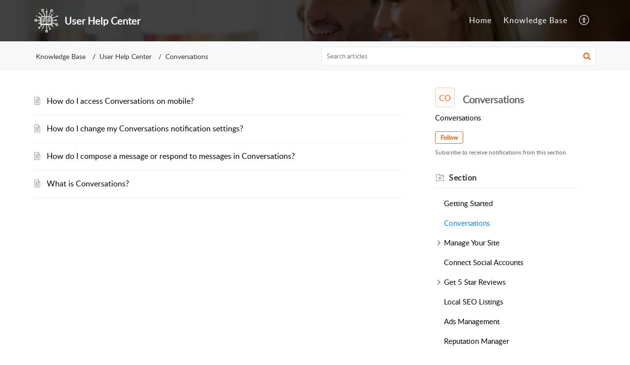

--- FILE ---
content_type: text/css;charset=UTF-8
request_url: https://www.userhelpcenter.support/portal/hccustomize/edbsn848f35e1a79fc8117756a089cfcf675eda74bf72aac7155ab68c3f0eaf6ac2a3702e4ed366271b55c042215a1c813b8b/stylesheet.css
body_size: 234
content:
.Footer__footerBg{display:none;}

.ticketForm .custom_active,.ticketForm .Header__active:hover{
  color: #e46317;
  border-bottom-color: #e46317;
}
.ticketForm .Header__active{
      color: #000;
  border-bottom-color: transparent;
}


--- FILE ---
content_type: text/plain;charset=UTF-8
request_url: https://www.userhelpcenter.support/portal/hccustomize/edbsn848f35e1a79fc8117756a089cfcf675eda74bf72aac7155ab68c3f0eaf6ac2a3702e4ed366271b55c042215a1c813b8b/footer.html
body_size: 572
content:
<div class="Footer__footerCopyrigt">
    <div class="Footer__container2">
        <span>${PoweredBy}</span>
        <a rel="noopener noreferrer" href="${HelpDeskLink}" target="_blank" class="Footer__footerLink">${HelpDeskLabel}</a>
        <span> | </span>
        <a rel="noopener noreferrer" href="${HelpDeskTermsLink}" target="_blank" class="Footer__footerLink">${HelpDeskTermsLabel}</a>
        <span> | </span>
        <a rel="noopener noreferrer" href="${HelpDeskPrivacyLink}" target="_blank" class="Footer__footerLink">${HelpDeskPrivacyLabel}</a>
    </div>
</div>
